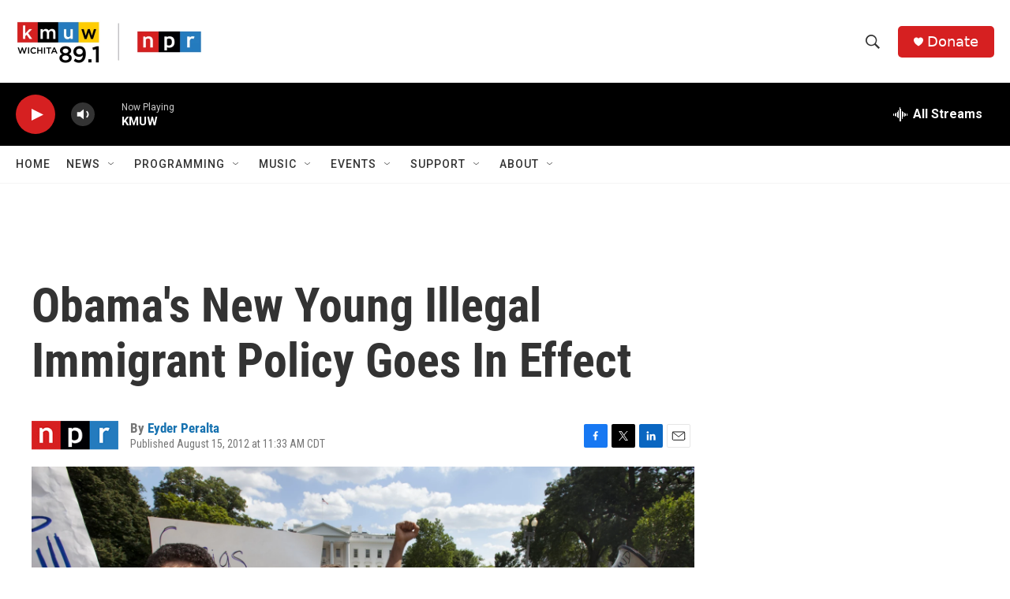

--- FILE ---
content_type: text/html; charset=utf-8
request_url: https://www.google.com/recaptcha/api2/aframe
body_size: 266
content:
<!DOCTYPE HTML><html><head><meta http-equiv="content-type" content="text/html; charset=UTF-8"></head><body><script nonce="qd0wFLsbqSDU05IEDrPfvw">/** Anti-fraud and anti-abuse applications only. See google.com/recaptcha */ try{var clients={'sodar':'https://pagead2.googlesyndication.com/pagead/sodar?'};window.addEventListener("message",function(a){try{if(a.source===window.parent){var b=JSON.parse(a.data);var c=clients[b['id']];if(c){var d=document.createElement('img');d.src=c+b['params']+'&rc='+(localStorage.getItem("rc::a")?sessionStorage.getItem("rc::b"):"");window.document.body.appendChild(d);sessionStorage.setItem("rc::e",parseInt(sessionStorage.getItem("rc::e")||0)+1);localStorage.setItem("rc::h",'1769793691676');}}}catch(b){}});window.parent.postMessage("_grecaptcha_ready", "*");}catch(b){}</script></body></html>